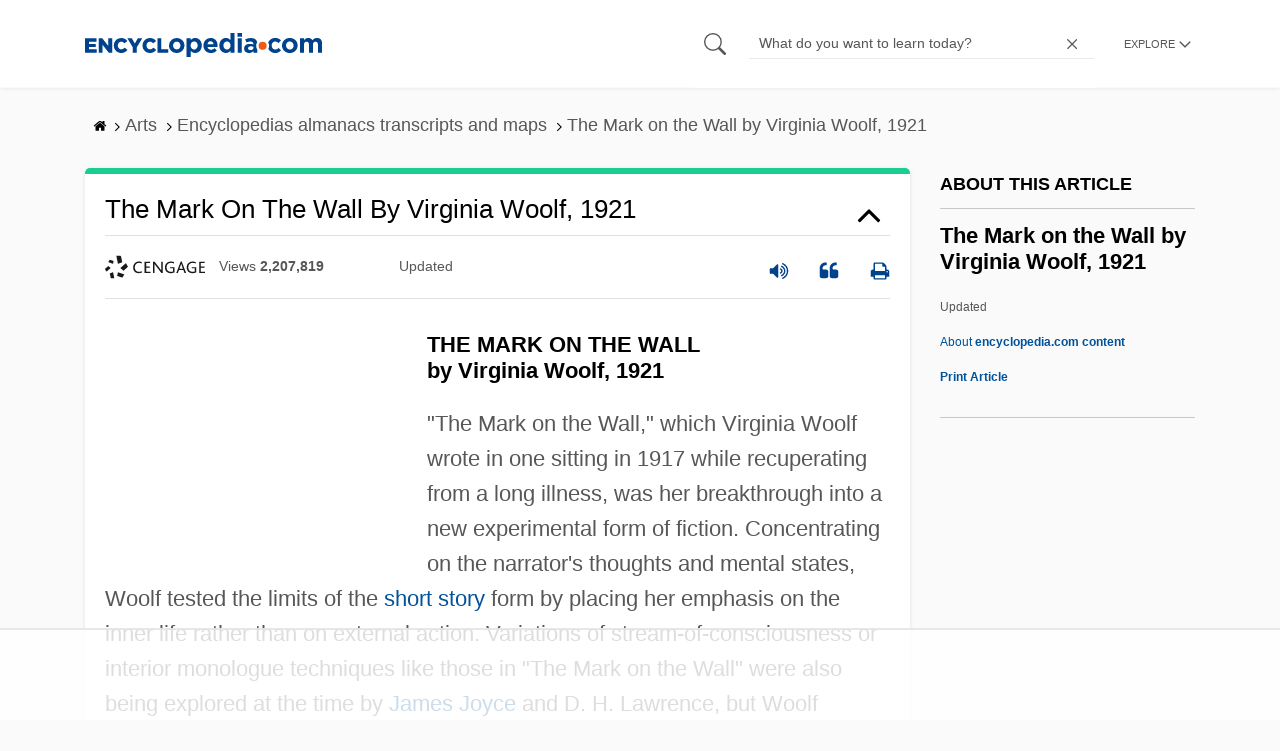

--- FILE ---
content_type: text/html
request_url: https://api.intentiq.com/profiles_engine/ProfilesEngineServlet?at=39&mi=10&dpi=936734067&pt=17&dpn=1&iiqidtype=2&iiqpcid=2d725f4d-ad82-4818-b042-1a0bc1e6fdbf&iiqpciddate=1768384049479&pcid=e025e771-da46-4402-8a03-231ee77297de&idtype=3&gdpr=0&japs=false&jaesc=0&jafc=0&jaensc=0&jsver=0.33&testGroup=A&source=pbjs&ABTestingConfigurationSource=group&abtg=A&vrref=https%3A%2F%2Fwww.encyclopedia.com
body_size: 55
content:
{"abPercentage":97,"adt":1,"ct":2,"isOptedOut":false,"data":{"eids":[]},"dbsaved":"false","ls":true,"cttl":86400000,"abTestUuid":"g_b172e059-1b64-49e9-ae28-c39f40ddb14b","tc":9,"sid":-1712770275}

--- FILE ---
content_type: text/html; charset=utf-8
request_url: https://www.google.com/recaptcha/api2/aframe
body_size: 266
content:
<!DOCTYPE HTML><html><head><meta http-equiv="content-type" content="text/html; charset=UTF-8"></head><body><script nonce="l5WEBuiPewEY1DUg_be4tw">/** Anti-fraud and anti-abuse applications only. See google.com/recaptcha */ try{var clients={'sodar':'https://pagead2.googlesyndication.com/pagead/sodar?'};window.addEventListener("message",function(a){try{if(a.source===window.parent){var b=JSON.parse(a.data);var c=clients[b['id']];if(c){var d=document.createElement('img');d.src=c+b['params']+'&rc='+(localStorage.getItem("rc::a")?sessionStorage.getItem("rc::b"):"");window.document.body.appendChild(d);sessionStorage.setItem("rc::e",parseInt(sessionStorage.getItem("rc::e")||0)+1);localStorage.setItem("rc::h",'1768384059853');}}}catch(b){}});window.parent.postMessage("_grecaptcha_ready", "*");}catch(b){}</script></body></html>

--- FILE ---
content_type: text/plain; charset=UTF-8
request_url: https://at.teads.tv/fpc?analytics_tag_id=PUB_17002&tfpvi=&gdpr_consent=&gdpr_status=22&gdpr_reason=220&ccpa_consent=&sv=prebid-v1
body_size: 56
content:
ODJlYjkyMjgtMTJmZi00NGY5LTk2MGMtYzE2ZDgwNWYzYjljIy01LTQ=

--- FILE ---
content_type: application/javascript;charset=iso-8859-1
request_url: https://fid.agkn.com/f?apiKey=2487261909&r=https%3A%2F%2Fwww.encyclopedia.com%2Farts%2Fencyclopedias-almanacs-transcripts-and-maps%2Fmark-wall-virginia-woolf-1921
body_size: 109
content:
{ "fabrickId" : "E1:AYa_0r7crFA9DsTrmzUxAKH_b4ZSccT1dICasVNBue6VehcoWBBfzgo8uS6wrp4vsX1ZWcZBIUVxliOBs3xheOmyJnlbFIleNfFwIuPcJCRxQzGUT8xiOj0TdIl7G4Bn" }

--- FILE ---
content_type: text/plain
request_url: https://rtb.openx.net/openrtbb/prebidjs
body_size: -226
content:
{"id":"563a518f-7cf6-4a63-90b2-5aa2ca253c17","nbr":0}

--- FILE ---
content_type: text/plain
request_url: https://rtb.openx.net/openrtbb/prebidjs
body_size: -226
content:
{"id":"b884cfed-c4e3-47c3-a13b-a4db553e72f7","nbr":0}

--- FILE ---
content_type: text/plain
request_url: https://rtb.openx.net/openrtbb/prebidjs
body_size: -226
content:
{"id":"5b01b0f7-6930-46a7-8183-b02167512139","nbr":0}

--- FILE ---
content_type: text/plain
request_url: https://rtb.openx.net/openrtbb/prebidjs
body_size: -84
content:
{"id":"1dbd41e5-a275-45a0-9e7a-308137195f9d","nbr":0}

--- FILE ---
content_type: text/plain
request_url: https://rtb.openx.net/openrtbb/prebidjs
body_size: -226
content:
{"id":"7f9545e1-cfbe-47e8-9de2-de4897c8a69c","nbr":0}

--- FILE ---
content_type: text/plain
request_url: https://rtb.openx.net/openrtbb/prebidjs
body_size: -226
content:
{"id":"40ee03fe-4f02-4fbc-a653-7c1f27f05e93","nbr":0}

--- FILE ---
content_type: text/plain
request_url: https://rtb.openx.net/openrtbb/prebidjs
body_size: -226
content:
{"id":"a3a46a8f-0b97-474a-b4b9-fa221358f441","nbr":0}

--- FILE ---
content_type: text/plain
request_url: https://rtb.openx.net/openrtbb/prebidjs
body_size: -226
content:
{"id":"0dd78f92-056c-49af-b176-295c17f33722","nbr":0}

--- FILE ---
content_type: text/plain; charset=utf-8
request_url: https://ads.adthrive.com/http-api/cv2
body_size: 3576
content:
{"om":["0hly8ynw","1","1029_1q26ddsf","1029_36uiem7r","1029_40505ujp","1029_9m0ajsmk","1029_dfomfc7l","1029_h7mlnibm","1029_ik4xbdmy","1029_tb95u9ny","1029_wnj7sgch","10310289136970_559920874","10310289136970_579599725","11142692","12010084","12142259","124843_8","14xoyqyz","1611092","1832l91i","1891/84814","18aeykws","1cmuj15l","1ftzvfyu","1h7yhpl7","1ko1lvdk","1mf0yqqc","202d4qe7","2132:45615133","222tsaq1","2249:650628516","2307:1cmuj15l","2307:2xe5185b","2307:4jvxy62x","2307:7uqs49qv","2307:a7w365s6","2307:dt8ncuzh","2307:duxvs448","2307:ge4000vb","2307:hi8yer5p","2307:iqte5j1a","2307:j4cahm25","2307:jaz5omfl","2307:olgqgevq","2307:u7p1kjgp","2307:urut9okb","2307:zyycin2s","2409_25495_176_CR52092920","2409_25495_176_CR52092956","2409_25495_176_CR52092957","2409_25495_176_CR52092959","2409_25495_176_CR52153849","2409_25495_176_CR52175340","2409_25495_176_CR52178314","2409_25495_176_CR52178315","2409_25495_176_CR52178316","2409_25495_176_CR52186411","2409_25495_176_CR52188001","25_0cay0bdd","25_53v6aquw","25_8b5u826e","25_9xalf7g9","25_eqfoi27l","25_ocpegdlz","2676:85807326","2715_9888_549410","2760:176_CR52092956","2760:176_CR52092959","2760:176_CR52153848","2760:176_CR52153849","2760:176_CR52175339","2760:176_CR52186411","2760:176_CR52188001","27s3hbtl","28929686","2974:7231400","2974:8172741","2gglwanz","2hs3v22h","2xahfp3j","2xe5185b","306_24765530","308_125204_11","31qdo7ks","33604490","33608958","3490:CR52092918","3490:CR52092920","3490:CR52178314","3490:CR52178315","3658_142885_T26175646","3658_15078_zyycin2s","3658_18008_duxvs448","3658_582283_T26248245","3702_139777_24765461","3702_139777_24765469","3702_139777_24765522","3702_139777_24765526","3702_139777_24765527","3702_139777_24765529","3702_139777_24765534","3702_139777_24765544","3702_139777_24765548","381513943572","3v2n6fcp","40853565","409_192565","409_216326","409_216388","409_216396","409_216398","409_216416","409_216504","409_216506","409_220139","409_220149","409_220169","409_220336","409_223599","409_225978","409_225980","409_225983","409_225990","409_226314","409_226320","409_226321","409_226322","409_226324","409_226326","409_226332","409_226336","409_226337","409_226371","409_227223","409_227224","409_227239","409_228064","409_228065","409_228067","409_228069","409_228077","409_228087","409_228103","409_228349","409_228351","409_228354","409_230721","409_230725","409_230726","409_231792","409_231797","40bcbf6a-1221-4b4f-b5a6-b7c0d5b772b8","458901553568","47869802","485027845327","4aqwokyz","4l914s04","4tgls8cg","4v2sndv9","52144948","521_425_203526","521_425_203532","521_425_203536","521_425_203732","521_425_203733","521_425_203881","52716780","5316_139700_25804250-d0ee-4994-aba5-12c4113cd644","5316_139700_cebab8a3-849f-4c71-9204-2195b7691600","5316_139700_de0a26f2-c9e8-45e5-9ac3-efb5f9064703","5316_139700_e57da5d6-bc41-40d9-9688-87a11ae6ec85","5316_139700_ed348a34-02ad-403e-b9e0-10d36c592a09","53v6aquw","54165292","54165308","5510:1cmuj15l","5510:4v2sndv9","5510:cymho2zs","55116643","55167461","5563_66529_OAIP.104c050e6928e9b8c130fc4a2b7ed0ac","5563_66529_OAIP.1a822c5c9d55f8c9ff283b44f36f01c3","557_409_216506","557_409_220159","557_409_220334","557_409_220343","557_409_220344","557_409_220350","557_409_220353","557_409_220368","557_409_223589","557_409_223599","557_409_228065","557_409_228077","557_409_228105","557_409_228348","557_409_228349","557_409_228354","557_409_228363","557_409_235268","558_93_duxvs448","56632486","5826547751","5826591541","5fz7vp77","5sfc9ja1","61464628","616794222","61916223","61916225","61916227","61916229","61932920","61932925","61932933","61932957","61932958","6226505239","6226508465","627290883","627309159","627506494","628359889","628444259","628444433","628444439","628456382","628456391","628622163","628622172","628622178","628622241","628622244","628622247","628622250","628683371","628687043","628687460","628687463","628803013","628841673","629007394","629009180","629167998","629168001","629168010","629168565","629171196","629171202","62981075","643476627005","676263267","680_99480_464327579","680_99480_681349749","680_99480_692218937","681349749","684781858","688070999","688078501","696314600","696332890","697525795","699109671","699812344","699813340","6mrds7pc","6wbm92qr","702397981","702706717","702706820","702759673","702838408","703427016","70_74987676","70_74987679","70_74987682","70_74987684","7255_121665_6sense-189107","7732580","7821288","7969_149355_41934921","7cmeqmw8","82286757","83443049","83443809","84578111","85445183","85807320","85809113","86509229","8osostik","9057/0328842c8f1d017570ede5c97267f40d","9057/1ed2e1a3f7522e9d5b4d247b57ab0c7c","9057/211d1f0fa71d1a58cabee51f2180e38f","91950697","9309343","9757618","9and2g02","9kq2d07u","9krcxphu","9nv2s25i","9pcu94mb","NplsJAxRH1w","a7w365s6","b3sqze11","b90cwbcd","bmp4lbzm","cqant14y","cr-3djacvciu9vd","cr-3djacvciubwe","cr-5dqze5bjubwe","cr-9hxzbqc08jrgv2","cr-c5zb4r7iuatj","cr-f8su0dzqvft","cr-ikxw9e9u2krgv2","cr-lg354l2uvergv2","cv2huqwc","cymho2zs","daw00eve","dbixvjac","ddr52z0n","dmoplxrm","dsugp5th","dt8ncuzh","duxvs448","fcn2zae1","ffh2l3vn","fqeh4hao","g749lgab","g88ob0qg","ge4000vb","h4x8d2p8","hf9ak5dg","hi31nur0","hi8yer5p","hqz7anxg","hy1xu5ys","hzonbdnu","i2aglcoy","i90isgt0","i9hhk5j7","ic7fhmq6","if1t9xaa","j39smngx","j79rdoed","jaj8k9ub","jaz5omfl","jd035jgw","jwavavoo","jyl47760","k0csqwfi","k6mxdk4o","kecbwzbd","kli1n6qv","klqiditz","kx5rgl0a","kz8629zd","lc1wx7d6","mcg2cwfw","mmr74uc4","mne39gsk","mtsc0nih","n3egwnq7","nr5arrhc","nrx85osr","nv0uqrqm","ofoon6ir","oj1frj5n","olgqgevq","oz31jrd0","pf6t8s9t","piwneqqj","pr3rk44v","qqvgscdx","r2owmx39","r3pg11hn","rmenh8cz","s4s41bit","s5fkxzb8","t5alo5fu","t5kb9pme","t73gfjqn","ti0s3bz3","tngg25tw","u30fsj32","u3i8n6ef","u3oyi6bb","u7p1kjgp","uf7vbcrs","urut9okb","uvn7tvga","uykfdhoc","v7uhgidt","vryqdtb1","vzzclsx0","y141rtv6","ygmhp6c6","ykt9wh3r","yl0m4qvg","zw6jpag6","7979132","7979135"],"pmp":[],"adomains":["1md.org","a4g.com","about.bugmd.com","acelauncher.com","adameve.com","adelion.com","adp3.net","advenuedsp.com","aibidauction.com","aibidsrv.com","akusoli.com","allofmpls.org","arkeero.net","ato.mx","avazutracking.net","avid-ad-server.com","avid-adserver.com","avidadserver.com","aztracking.net","bc-sys.com","bcc-ads.com","bidderrtb.com","bidscube.com","bizzclick.com","bkserving.com","bksn.se","brightmountainads.com","bucksense.io","bugmd.com","ca.iqos.com","capitaloneshopping.com","cdn.dsptr.com","clarifion.com","clean.peebuster.com","cotosen.com","cs.money","cwkuki.com","dallasnews.com","dcntr-ads.com","decenterads.com","derila-ergo.com","dhgate.com","dhs.gov","digitaladsystems.com","displate.com","doyour.bid","dspbox.io","envisionx.co","ezmob.com","fla-keys.com","fmlabsonline.com","g123.jp","g2trk.com","gadgetslaboratory.com","gadmobe.com","getbugmd.com","goodtoknowthis.com","gov.il","grosvenorcasinos.com","guard.io","hero-wars.com","holts.com","howto5.io","http://bookstofilm.com/","http://countingmypennies.com/","http://fabpop.net/","http://folkaly.com/","http://gameswaka.com/","http://gowdr.com/","http://gratefulfinance.com/","http://outliermodel.com/","http://profitor.com/","http://tenfactorialrocks.com/","http://vovviral.com/","https://instantbuzz.net/","https://www.royalcaribbean.com/","ice.gov","imprdom.com","justanswer.com","liverrenew.com","longhornsnuff.com","lovehoney.com","lowerjointpain.com","lymphsystemsupport.com","meccabingo.com","media-servers.net","medimops.de","miniretornaveis.com","mobuppsrtb.com","motionspots.com","mygrizzly.com","myiq.com","myrocky.ca","national-lottery.co.uk","nbliver360.com","ndc.ajillionmax.com","nibblr-ai.com","niutux.com","nordicspirit.co.uk","notify.nuviad.com","notify.oxonux.com","own-imp.vrtzads.com","paperela.com","parasiterelief.com","peta.org","pfm.ninja","pixel.metanetwork.mobi","pixel.valo.ai","plannedparenthood.org","plf1.net","plt7.com","pltfrm.click","printwithwave.co","privacymodeweb.com","rangeusa.com","readywind.com","reklambids.com","ri.psdwc.com","royalcaribbean.com","royalcaribbean.com.au","rtb-adeclipse.io","rtb-direct.com","rtb.adx1.com","rtb.kds.media","rtb.reklambid.com","rtb.reklamdsp.com","rtb.rklmstr.com","rtbadtrading.com","rtbsbengine.com","rtbtradein.com","saba.com.mx","safevirus.info","securevid.co","seedtag.com","servedby.revive-adserver.net","shift.com","simple.life","smrt-view.com","swissklip.com","taboola.com","tel-aviv.gov.il","temu.com","theoceanac.com","track-bid.com","trackingintegral.com","trading-rtbg.com","trkbid.com","truthfinder.com","unoadsrv.com","usconcealedcarry.com","uuidksinc.net","vabilitytech.com","vashoot.com","vegogarden.com","viewtemplates.com","votervoice.net","vuse.com","waardex.com","wapstart.ru","wdc.go2trk.com","weareplannedparenthood.org","webtradingspot.com","www.royalcaribbean.com","xapads.com","xiaflex.com","yourchamilia.com"]}

--- FILE ---
content_type: text/plain
request_url: https://rtb.openx.net/openrtbb/prebidjs
body_size: -226
content:
{"id":"e9460636-d43d-4a2a-a703-d4ebbec5bb01","nbr":0}